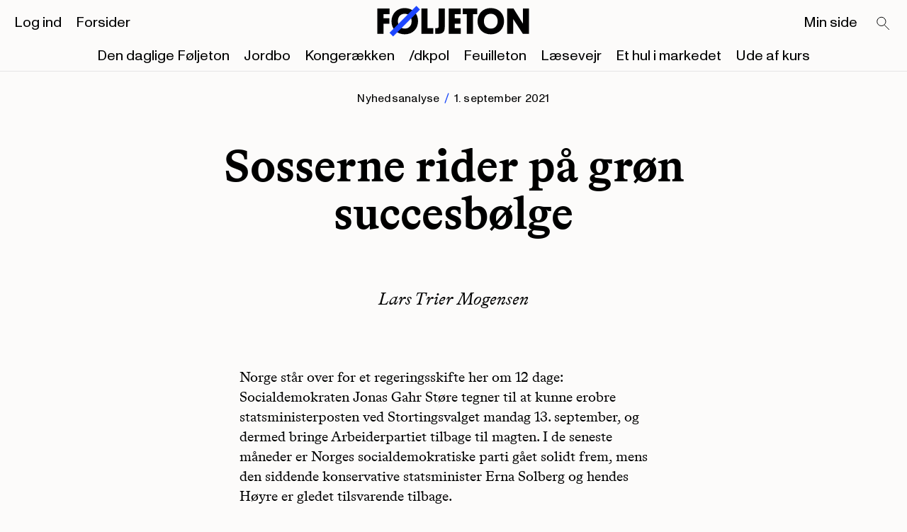

--- FILE ---
content_type: text/html
request_url: https://www.foljeton.dk/post/sosserne-rider-paa-groen-succesboelge
body_size: 3534
content:
<!DOCTYPE html>
<html lang="en">
	<head>
		<meta charset="utf-8" />
		<meta name="viewport" content="width=device-width, initial-scale=1" />
		<link rel="apple-touch-icon" sizes="180x180" href="../favicon/apple-touch-icon.png">
		<link rel="icon" type="image/png" sizes="32x32" href="../favicon/favicon-32x32.png">
		<link rel="icon" type="image/png" sizes="16x16" href="../favicon/favicon-16x16.png">
		<link rel="manifest" href="../favicon/site.webmanifest">
		<link rel="mask-icon" href="../favicon/safari-pinned-tab.svg" color="#ffe070">
		<meta name="msapplication-TileColor" content="#ffffff">
		<meta name="theme-color" content="#ffffff">
		
		<link href="../_app/immutable/assets/0.bd18dd9e.css" rel="stylesheet">
		<link href="../_app/immutable/assets/Image.f28cfadb.css" rel="stylesheet">
		<link href="../_app/immutable/assets/10.45169366.css" rel="stylesheet">
		<link href="../_app/immutable/assets/Author.b917f0d4.css" rel="stylesheet">
		<link href="../_app/immutable/assets/Paywall.050bcc8b.css" rel="stylesheet">
		<link href="../_app/immutable/assets/Comment.db1e182f.css" rel="stylesheet"><title>Sosserne rider på grøn succesbølge - Føljeton</title><!-- HEAD_svelte-z2sxyo_START --> <meta name="og:title" property="og:title" content="Sosserne rider på grøn succesbølge - Føljeton"><link rel="canonical" href="https://foljeton.dk/post/sosserne-rider-paa-groen-succesboelge"><meta property="og:url" content="https://foljeton.dk/post/sosserne-rider-paa-groen-succesboelge"><!-- HTML_TAG_START -->
		<script type="application/ld+json">
			{"@context":"https://schema.org","@graph":[{"@type":["Person","Organization"],"@id":"https://foljeton.dk/#/schema/person/84920ca228c09ea40f848cc745eb75ee","name":"Lars Trier Mogensen","image":{"@type":"ImageObject","@id":"https://foljeton.dk/#personlogo","inLanguage":"da-DK","url":"https://foljeton.dk","width":512,"height":512,"caption":"Føljeton"},"logo":{"@id":"https://foljeton.dk/#personlogo"},"sameAs":["https://www.instagram.com/foljeton/","https://www.linkedin.com/company/f%C3%B8ljeton/","https://www.facebook.com/foljeton"]},{"@type":"WebSite","@id":"https://foljeton.dk/#website","url":"https://foljeton.dk","name":"Føljeton","description":"","publisher":{"@id":"https://foljeton.dk/#/schema/person/84920ca228c09ea40f848cc745eb75ee"},"potentialAction":[{"@type":"SearchAction","target":"https://foljeton.dk/?s={search_term_string}","query-input":"required name=search_term_string"}],"inLanguage":"da-DK"},{"@type":"ImageObject","@id":"https://foljeton.dk#primaryimage","inLanguage":"da-DK","width":512,"height":512,"caption":""},{"@type":"WebPage","@id":"https://foljeton.dk#webpage","canonicalURL":"https://foljeton.dk/post/sosserne-rider-paa-groen-succesboelge","name":"Sosserne rider på grøn succesbølge - Føljeton","isPartOf":{"@id":"https://foljeton.dk/#website"},"primaryImageOfPage":{"@id":"https://foljeton.dk#primaryimage"},"datePublished":"2021-09-01T11:31:42","dateModified":"2021-09-01T11:31:42","author":{"@id":"https://foljeton.dk/#/schema/person/84920ca228c09ea40f848cc745eb75ee"},"description":"","breadcrumb":{"@id":"https://foljeton.dk#breadcrumb"},"inLanguage":"da-DK","potentialAction":[{"@type":"ReadAction","target":["https://foljeton.dk"]}]},{"@type":"BreadcrumbList","@id":"https://foljeton.dk#breadcrumb","itemListElement":[{"@type":"ListItem","position":1,"item":{"@type":"WebPage","@id":"https://foljeton.dk/","url":"https://foljeton.dk/","name":"Føljeton"}},{"@type":"ListItem","position":2,"item":{"@type":"WebPage","@id":"https://foljeton.dk/post/sosserne-rider-paa-groen-succesboelge","url":"https://foljeton.dk/post/sosserne-rider-paa-groen-succesboelge","name":"Sosserne rider på grøn succesbølge"}}]},{"@type":"Article","@id":"https://foljeton.dk#article","isPartOf":{"@id":"https://foljeton.dk#webpage"},"author":{"@id":"https://foljeton.dk/#/schema/person/84920ca228c09ea40f848cc745eb75ee"},"headline":"Sosserne rider på grøn succesbølge - Føljeton","datePublished":"2021-09-01T11:31:42","dateModified":"2021-09-01T11:31:42","mainEntityOfPage":{"@id":"https://foljeton.dk#webpage"},"publisher":{"@id":"https://foljeton.dk/#/schema/person/84920ca228c09ea40f848cc745eb75ee"},"image":{"@id":"https://foljeton.dk#primaryimage"},"articleSection":["blog"],"inLanguage":"da-DK"},{"@type":["Person","Organization"],"@id":"https://foljeton.dk/#/schema/person/84920ca228c09ea40f848cc745eb75ee","name":"entity","image":{"@type":"ImageObject","@id":"https://foljeton.dk/#personlogo","inLanguage":"da-DK","url":"undefined","contentUrl":"undefined","width":512,"height":512,"caption":"entity"},"logo":{"@id":"https://foljeton.dk/#personlogo"},"sameAs":["https://www.instagram.com/foljeton/","https://www.linkedin.com/company/f%C3%B8ljeton/","https://www.facebook.com/foljeton"]}]}
		</script>
	<!-- HTML_TAG_END --><!-- HEAD_svelte-z2sxyo_END -->
		
		<!-- Facebook Pixel Code -->
		<script>
			!function(f,b,e,v,n,t,s)
			{if(f.fbq)return;n=f.fbq=function(){n.callMethod?
			n.callMethod.apply(n,arguments):n.queue.push(arguments)};
			if(!f._fbq)f._fbq=n;n.push=n;n.loaded=!0;n.version='2.0';
			n.queue=[];t=b.createElement(e);t.async=!0;
			t.src=v;s=b.getElementsByTagName(e)[0];
			s.parentNode.insertBefore(t,s)}(window, document,'script',
			'https://connect.facebook.net/en_US/fbevents.js');
			fbq('init', '916485799930669');
			fbq('track', 'PageView');
		</script>
		<noscript>
			<img height="1" width="1" style="display:none" 
					src="https://www.facebook.com/tr?id=916485799930669&ev=PageView&noscript=1"/>
		</noscript>
		<!-- End Facebook Pixel Code -->
	</head>
	<body data-sveltekit-preload-data="hover">
		<div style="display: contents">  <header class="header svelte-9uw1hy  s-hidden s-bg-visible"><div class="mobile-menu svelte-9uw1hy"><div class="mobile-menu__menus svelte-9uw1hy"><nav><ul class="list--reset horizontal svelte-1mtqs5d"><li class="svelte-1mtqs5d"><a href="https://din.foljeton.dk/login?goto=editorial" class="default">Log ind</a> </li><li class="svelte-1mtqs5d"><a href="/forsider" class="default">Forsider</a> </li></ul></nav> <nav><ul class="list--reset horizontal svelte-1mtqs5d"><li class="svelte-1mtqs5d"><a href="#0" class="default">Søg</a> </li><li class="svelte-1mtqs5d"><a href="/klubhuset" class="default">Min side</a> </li></ul></nav> <nav><ul class="list--reset horizontal svelte-1mtqs5d"><li class="svelte-1mtqs5d"><a href="/foeljeton" class="default">Den daglige Føljeton</a> </li><li class="svelte-1mtqs5d"><a href="/jordbo" class="default">Jordbo</a> </li><li class="svelte-1mtqs5d"><a href="/kongeraekken" class="default">Kongerækken</a> </li><li class="svelte-1mtqs5d"><a href="/dkpol" class="default">/dkpol</a> </li><li class="svelte-1mtqs5d"><a href="/feuilleton" class="default">Feuilleton</a> </li><li class="svelte-1mtqs5d"><a href="/laesevejr" class="default">Læsevejr</a> </li><li class="svelte-1mtqs5d"><a href="/et-hul-i-markedet" class="default">Et hul i markedet</a> </li><li class="svelte-1mtqs5d"><a href="/ude-af-kurs" class="default">Ude af kurs</a> </li></ul></nav></div> <div class="mobile-menu__footer svelte-9uw1hy"><footer class="page-width grid svelte-vna8nu"><div class="line svelte-vna8nu"></div> <div class="page-width grid inner svelte-vna8nu"><div class="footer-navigation svelte-vna8nu"><nav><ul class="list--reset vertical svelte-1mtqs5d"><li class="svelte-1mtqs5d"><a href="/foeljeton" class="link--reset">Føljeton</a> </li><li class="svelte-1mtqs5d"><a href="/dkpol/" class="link--reset">/dkpol</a> </li><li class="svelte-1mtqs5d"><a href="/jordbo/" class="link--reset">Jordbo</a> </li><li class="svelte-1mtqs5d"><a href="/feuilleton/" class="link--reset">Feuilleton</a> </li><li class="svelte-1mtqs5d"><a href="/et-hul-i-markedet/" class="link--reset">Et Hul i Markedet</a> </li><li class="svelte-1mtqs5d"><a href="/laesevejr" class="link--reset">Læsevejr</a> </li><li class="svelte-1mtqs5d"><a href="/ude-af-kurs" class="link--reset">Ude af kurs</a> </li><li class="svelte-1mtqs5d"><a href="mailto:kontakt@foljeton.dk" class="link--reset">Kontakt</a> </li></ul></nav></div> <div class="some-navigation svelte-vna8nu"><nav><ul class="list--reset vertical svelte-1mtqs5d"><li class="svelte-1mtqs5d"><a href="https://twitter.com/foljetondk" class="link--reset">Twitter</a> </li><li class="svelte-1mtqs5d"><a href="https://www.instagram.com/foljeton/" class="link--reset">Instagram</a> </li><li class="svelte-1mtqs5d"><a href="https://www.facebook.com/foljeton" class="link--reset">Facebook</a> </li></ul></nav></div></div> <div class="address svelte-vna8nu" data-svelte-h="svelte-1fqc5sn"><p class="svelte-vna8nu">Føljeton<br>
      Dyrkøb 7, 1. sal<br>
      1166 København</p></div> <div class="copyright svelte-vna8nu"><p class="svelte-vna8nu">© 2015-2026 Føljeton</p></div> </footer></div></div> <div class="inner page-padding grid svelte-9uw1hy"><div class="main-menu svelte-9uw1hy"><nav><ul class="list--reset horizontal svelte-1mtqs5d"><li class="svelte-1mtqs5d"><a href="https://din.foljeton.dk/login?goto=editorial" class="default">Log ind</a> </li><li class="svelte-1mtqs5d"><a href="/forsider" class="default">Forsider</a> </li></ul></nav></div> <div class="search svelte-9uw1hy" data-svelte-h="svelte-3zw3ax"><a href="/search" aria-label="Search" class="svelte-9uw1hy"><svg viewBox="0 0 27 27" xmlns="http://www.w3.org/2000/svg" class="svelte-9uw1hy"><path d="M14.739 14.219A6.348 6.348 0 1 1 5.76 5.24a6.348 6.348 0 0 1 8.978 8.978ZM14.754 14.911l6.918 6.917" stroke="currentColor" fill="none"></path></svg></a></div> <div class="logo svelte-9uw1hy"><a href="/" class="logo__link svelte-9uw1hy"><svg xmlns="http://www.w3.org/2000/svg" viewBox="30 30 800 160" enable-background="new 0 0 800 160" xml:space="preserve" class="svelte-9uw1hy"><path d="M262.3,172.1V39.9h31.8v102.4h30.2v29.8H262.3z" class="logo-letter"></path><path d="M334.2,172.1v-29.8h10.1c6.7,0,8-4.8,8-9.2V39.9h31.9v97.4c0,20.8-6.7,34.8-34.8,34.8H334.2z" class="logo-letter"></path><path d="M404.6,172.1V39.9h63.3v29.8h-31.3v20.4h29.8v29.4h-29.8v22.7h31.3v29.8H404.6z" class="logo-letter"></path><path d="M531.8,69.7v102.4h-31.9V69.7h-22.1V39.9h76.1v29.8H531.8z" class="logo-letter"></path><path d="M624.2,37.4c43.2,0,70.1,29.6,70.1,68.2c0,38.6-26.7,69-69.1,69c-43.2,0-69.6-29.6-69.6-68.4
            C555.5,67.8,583.4,37.4,624.2,37.4z M624.9,144.8c23.4,0,36-17.2,36-38.8s-13.4-38.8-36.2-38.8c-23.3,0-35.7,17.2-35.7,38.8
            C589,127.8,602.9,144.8,624.9,144.8z" class="logo-letter"></path><path d="M174.5,37.4c43.2,0,70.1,29.6,70.1,68.2c0,38.6-26.7,69-69.1,69c-43.2,0-69.6-29.6-69.6-68.4
            C105.9,67.8,133.7,37.4,174.5,37.4z M175.2,144.8c23.4,0,36-17.2,36-38.8S197.8,67.2,175,67.2c-23.3,0-35.7,17.2-35.7,38.8
            C139.3,127.8,153.2,144.8,175.2,144.8z" class="logo-letter"></path><path d="M741.6,94v78.1h-30.7V39.9h32.8l49.7,79.9V39.9h30.8v132.2h-31.6L741.6,94z" class="logo-letter"></path><path d="M63.9,119.6v52.5H31.9V39.9h63.4v29.8H63.9v20.4h30.6v29.4H63.9z" class="logo-letter"></path><polygon fill="#1E46FF" points="114.4,185.8 95.5,166.9 236.1,26.2 255.1,45.1 "></polygon></svg></a></div> <div class="hamburger svelte-9uw1hy"><a href="#0" aria-label="Open main menu"><div class="hamburger state--1 svelte-13g3xri"><div class="svelte-13g3xri"></div> <div class="svelte-13g3xri"></div> <div class="svelte-13g3xri"></div> </div></a></div> <div class="newsletters-menu svelte-9uw1hy"><nav><ul class="list--reset horizontal svelte-1mtqs5d"><li class="svelte-1mtqs5d"><a href="/foeljeton" class="default">Den daglige Føljeton</a> </li><li class="svelte-1mtqs5d"><a href="/jordbo" class="default">Jordbo</a> </li><li class="svelte-1mtqs5d"><a href="/kongeraekken" class="default">Kongerækken</a> </li><li class="svelte-1mtqs5d"><a href="/dkpol" class="default">/dkpol</a> </li><li class="svelte-1mtqs5d"><a href="/feuilleton" class="default">Feuilleton</a> </li><li class="svelte-1mtqs5d"><a href="/laesevejr" class="default">Læsevejr</a> </li><li class="svelte-1mtqs5d"><a href="/et-hul-i-markedet" class="default">Et hul i markedet</a> </li><li class="svelte-1mtqs5d"><a href="/ude-af-kurs" class="default">Ude af kurs</a> </li></ul></nav></div> <div class="secondary-menu svelte-9uw1hy"><nav><ul class="list--reset horizontal svelte-1mtqs5d"><li class="svelte-1mtqs5d"><a href="/klubhuset" class="default">Min side</a> </li></ul></nav></div></div> </header> <main class="svelte-lkoy9f"> <article class="page-width--from-tablet post grid svelte-z20nfu"><header class="page-width--on-mobile svelte-z20nfu"><div class="f-category svelte-z20nfu"><p class="svelte-5u6ann"><!-- HTML_TAG_START --><a href="/tag/nyhedsanalyse" class="link--reset">Nyhedsanalyse</a><!-- HTML_TAG_END --> <span class="space-around svelte-5u6ann"><svg width="6" height="12" viewBox="0 0 6 12" fill="none" xmlns="http://www.w3.org/2000/svg"><path d="M1.357 11.918 5.635.717 4.532.296.255 11.497l1.102.42Z" fill="currentColor"></path></svg></span> <time datetime="2021-09-01T11:31:42">1. september 2021</time></p></div> <h1 class="svelte-z20nfu">Sosserne rider på grøn succesbølge</h1> <div class="f-h6 author svelte-z20nfu"><a href="/author/lars" class="link--reset">Lars Trier Mogensen</a></div></header> <main class="svelte-z20nfu">  </main></article>  </main> <footer class="page-width grid svelte-vna8nu"><div class="line svelte-vna8nu"></div> <div class="page-width grid inner svelte-vna8nu"><div class="footer-navigation svelte-vna8nu"><nav><ul class="list--reset vertical svelte-1mtqs5d"><li class="svelte-1mtqs5d"><a href="/foeljeton" class="link--reset">Føljeton</a> </li><li class="svelte-1mtqs5d"><a href="/dkpol/" class="link--reset">/dkpol</a> </li><li class="svelte-1mtqs5d"><a href="/jordbo/" class="link--reset">Jordbo</a> </li><li class="svelte-1mtqs5d"><a href="/feuilleton/" class="link--reset">Feuilleton</a> </li><li class="svelte-1mtqs5d"><a href="/et-hul-i-markedet/" class="link--reset">Et Hul i Markedet</a> </li><li class="svelte-1mtqs5d"><a href="/laesevejr" class="link--reset">Læsevejr</a> </li><li class="svelte-1mtqs5d"><a href="/ude-af-kurs" class="link--reset">Ude af kurs</a> </li><li class="svelte-1mtqs5d"><a href="mailto:kontakt@foljeton.dk" class="link--reset">Kontakt</a> </li></ul></nav></div> <div class="some-navigation svelte-vna8nu"><nav><ul class="list--reset vertical svelte-1mtqs5d"><li class="svelte-1mtqs5d"><a href="https://twitter.com/foljetondk" class="link--reset">Twitter</a> </li><li class="svelte-1mtqs5d"><a href="https://www.instagram.com/foljeton/" class="link--reset">Instagram</a> </li><li class="svelte-1mtqs5d"><a href="https://www.facebook.com/foljeton" class="link--reset">Facebook</a> </li></ul></nav></div></div> <div class="address svelte-vna8nu" data-svelte-h="svelte-1fqc5sn"><p class="svelte-vna8nu">Føljeton<br>
      Dyrkøb 7, 1. sal<br>
      1166 København</p></div> <div class="copyright svelte-vna8nu"><p class="svelte-vna8nu">© 2015-2026 Føljeton</p></div> </footer> <div class="dev svelte-1m3w12p" data-svelte-h="svelte-osnq24"><div class="dev__guides svelte-1m3w12p"><div class="dev__columns-container grid page-width grid svelte-1m3w12p"><div class="dev__column svelte-1m3w12p"><p>1</p></div> <div class="dev__column svelte-1m3w12p"><p>2</p></div> <div class="dev__column svelte-1m3w12p"><p>3</p></div> <div class="dev__column svelte-1m3w12p"><p>4</p></div> <div class="dev__column svelte-1m3w12p"><p>5</p></div> <div class="dev__column svelte-1m3w12p"><p>6</p></div> <div class="dev__column svelte-1m3w12p"><p>7</p></div> <div class="dev__column svelte-1m3w12p"><p>8</p></div> <div class="dev__column svelte-1m3w12p"><p>9</p></div> <div class="dev__column svelte-1m3w12p"><p>10</p></div> <div class="dev__column svelte-1m3w12p"><p>11</p></div> <div class="dev__column svelte-1m3w12p"><p>12</p></div></div></div></div>  
			
			<script>
				{
					__sveltekit_12n2lyp = {
						base: new URL("..", location).pathname.slice(0, -1),
						env: {"PUBLIC_APP_COOKIE_DOMAIN":"https://central-api.foljeton.dk","PUBLIC_WORDPRESS_BASE_URL":"https://wp.foljeton.dk"}
					};

					const element = document.currentScript.parentElement;

					const data = [null,null];

					Promise.all([
						import("../_app/immutable/entry/start.4c4064f2.js"),
						import("../_app/immutable/entry/app.9a908d88.js")
					]).then(([kit, app]) => {
						kit.start(app, element, {
							node_ids: [0, 10],
							data,
							form: null,
							error: null
						});
					});
				}
			</script>
		</div>
	</body>
</html>


--- FILE ---
content_type: application/javascript; charset=utf-8
request_url: https://www.foljeton.dk/_app/immutable/chunks/client.9d5d436b.js
body_size: 119
content:
import{G as m,P as p}from"./image.4ac65ffa.js";const h=`${p}/graphql`,i=new Map,w=5*60*1e3,f=new m(h,{method:"GET",jsonSerializer:{parse:JSON.parse,stringify:JSON.stringify},timeout:15e3}),S=async(s,a,o=3)=>{const r=JSON.stringify({query:s,variables:a}),n=i.get(r);if(n&&Date.now()-n.timestamp<w)return n.data;for(let t=0;t<o;t++)try{const e=await f.request(s,a);return i.set(r,{data:e,timestamp:Date.now()}),e}catch(e){if(t===o-1)throw e;await new Promise(c=>setTimeout(c,Math.pow(2,t)*1e3))}},y={request:S};export{y as c};


--- FILE ---
content_type: application/javascript; charset=utf-8
request_url: https://www.foljeton.dk/_app/immutable/nodes/10.121a6a59.js
body_size: 3255
content:
import{c as oe}from"../chunks/client.9d5d436b.js";import{e as G}from"../chunks/index.8f2ca6db.js";import{p as fe}from"../chunks/post.76d4679b.js";import{s as ce,a as T,f as z,l as ue,e as W,c as B,g as P,h as C,d as h,m as me,j as I,i as D,z as E,n as he,o as _e,O as de,I as re,J as ie,r as pe,A as ge}from"../chunks/scheduler.c3b7dd0e.js";import{S as ve,i as be,b as O,d as R,m as q,a as p,t as y,c as U,e as J,g as M}from"../chunks/index.5ce889ff.js";import{e as X}from"../chunks/Image.c8d09ce7.js";import{P as $e,s as we,A as ke}from"../chunks/Author.3f608f2b.js";import{I as ye,P as Ee,u as Ie,a as ze,C as Pe}from"../chunks/Paywall.43c8aaf4.js";import{H as Ae}from"../chunks/Head.8cfd72a4.js";function Se(a){const l=/https:\/\/foljeton\.dk\/\d+\/([\w-]+)/g,t="https://foljeton.dk/post/$1";return a.replace(l,t)}async function Ce({params:a}){var l,t;try{const e=await oe.request(fe(a.slug));if(!e||!e.postBy)throw G(404,"Post not found");const s=e.postBy,i=s==null?void 0:s.content;if(i&&i!==""){const n=Se(i);e.postBy.content=n}return e}catch(e){throw(t=(l=e.response)==null?void 0:l.error)!=null&&t.includes("kritisk fejl")?G(503,"WordPress is temporarily unavailable"):(console.error("Failed to load post:",e),G(500,"Failed to load post"))}}const Oe=Object.freeze(Object.defineProperty({__proto__:null,load:Ce},Symbol.toStringTag,{value:"Module"}));function Y(a,l,t){const e=a.slice();return e[14]=l[t],e}function Z(a){let l,t,e;return t=new ke({props:{author:a[8]}}),{c(){l=z("div"),O(t.$$.fragment),this.h()},l(s){l=P(s,"DIV",{class:!0});var i=C(l);R(t.$$.fragment,i),i.forEach(h),this.h()},h(){I(l,"class","f-h6 author svelte-z20nfu")},m(s,i){D(s,l,i),q(t,l,null),e=!0},p(s,i){const n={};i&256&&(n.author=s[8]),t.$set(n)},i(s){e||(p(t.$$.fragment,s),e=!0)},o(s){y(t.$$.fragment,s),e=!1},d(s){s&&h(l),J(t)}}}function x(a){let l,t,e;return t=new ye({props:{image:a[6],size:6}}),{c(){l=z("div"),O(t.$$.fragment),this.h()},l(s){l=P(s,"DIV",{class:!0});var i=C(l);R(t.$$.fragment,i),i.forEach(h),this.h()},h(){I(l,"class","image svelte-z20nfu")},m(s,i){D(s,l,i),q(t,l,null),e=!0},p(s,i){const n={};i&64&&(n.image=s[6]),t.$set(n)},i(s){e||(p(t.$$.fragment,s),e=!0)},o(s){y(t.$$.fragment,s),e=!1},d(s){s&&h(l),J(t)}}}function ee(a){let l,t,e;return{c(){l=z("div"),t=z("p"),e=new re(!1),this.h()},l(s){l=P(s,"DIV",{class:!0});var i=C(l);t=P(i,"P",{class:!0});var n=C(t);e=ie(n,!1),n.forEach(h),i.forEach(h),this.h()},h(){e.a=null,I(t,"class","f-manchet"),I(l,"class","page-width--on-mobile")},m(s,i){D(s,l,i),E(l,t),e.m(a[7],t)},p(s,i){i&128&&e.p(s[7])},d(s){s&&h(l)}}}function te(a){let l,t;return{c(){l=z("div"),t=new re(!1),this.h()},l(e){l=P(e,"DIV",{class:!0});var s=C(l);t=ie(s,!1),s.forEach(h),this.h()},h(){t.a=null,I(l,"class","content f-body page-width--on-mobile")},m(e,s){D(e,l,s),t.m(a[3],l)},p(e,s){s&8&&t.p(e[3])},d(e){e&&h(l)}}}function le(a){let l,t,e,s="Læsernes opslagstavle",i,n,_,g=X(a[5]),o=[];for(let c=0;c<g.length;c+=1)o[c]=ae(Y(a,g,c));const j=c=>y(o[c],1,1,()=>{o[c]=null});return{c(){l=z("div"),t=z("div"),e=z("h4"),e.textContent=s,i=T(),n=z("ul");for(let c=0;c<o.length;c+=1)o[c].c();this.h()},l(c){l=P(c,"DIV",{class:!0});var u=C(l);t=P(u,"DIV",{class:!0,id:!0});var f=C(t);e=P(f,"H4",{class:!0,"data-svelte-h":!0}),pe(e)!=="svelte-1fgbci8"&&(e.textContent=s),i=B(f),n=P(f,"UL",{class:!0});var A=C(n);for(let H=0;H<o.length;H+=1)o[H].l(A);A.forEach(h),f.forEach(h),u.forEach(h),this.h()},h(){I(e,"class","comments__headline svelte-z20nfu"),I(n,"class","list--reset"),I(t,"class","comments svelte-z20nfu"),I(t,"id","comments"),I(l,"class","page-width grid")},m(c,u){D(c,l,u),E(l,t),E(t,e),E(t,i),E(t,n);for(let f=0;f<o.length;f+=1)o[f]&&o[f].m(n,null);_=!0},p(c,u){if(u&32){g=X(c[5]);let f;for(f=0;f<g.length;f+=1){const A=Y(c,g,f);o[f]?(o[f].p(A,u),p(o[f],1)):(o[f]=ae(A),o[f].c(),p(o[f],1),o[f].m(n,null))}for(M(),f=g.length;f<o.length;f+=1)j(f);U()}},i(c){if(!_){for(let u=0;u<g.length;u+=1)p(o[u]);_=!0}},o(c){o=o.filter(Boolean);for(let u=0;u<o.length;u+=1)y(o[u]);_=!1},d(c){c&&h(l),ge(o,c)}}}function se(a){var i;let l,t,e,s;return t=new Pe({props:{data:(i=a[14])==null?void 0:i.node}}),{c(){l=z("li"),O(t.$$.fragment),e=T(),this.h()},l(n){l=P(n,"LI",{class:!0});var _=C(l);R(t.$$.fragment,_),e=B(_),_.forEach(h),this.h()},h(){I(l,"class","comments__comment svelte-z20nfu")},m(n,_){D(n,l,_),q(t,l,null),E(l,e),s=!0},p(n,_){var o;const g={};_&32&&(g.data=(o=n[14])==null?void 0:o.node),t.$set(g)},i(n){s||(p(t.$$.fragment,n),s=!0)},o(n){y(t.$$.fragment,n),s=!1},d(n){n&&h(l),J(t)}}}function ae(a){var s,i;let l,t,e=((i=(s=a[14])==null?void 0:s.node)==null?void 0:i.parent)===null&&se(a);return{c(){e&&e.c(),l=W()},l(n){e&&e.l(n),l=W()},m(n,_){e&&e.m(n,_),D(n,l,_),t=!0},p(n,_){var g,o;((o=(g=n[14])==null?void 0:g.node)==null?void 0:o.parent)===null?e?(e.p(n,_),_&32&&p(e,1)):(e=se(n),e.c(),p(e,1),e.m(l.parentNode,l)):e&&(M(),y(e,1,1,()=>{e=null}),U())},i(n){t||(p(e),t=!0)},o(n){y(e),t=!1},d(n){n&&h(l),e&&e.d(n)}}}function ne(a){let l,t;return l=new Ee({props:{status:a[4],slug:a[9]}}),l.$on("hidePaywall",a[10]),{c(){O(l.$$.fragment)},l(e){R(l.$$.fragment,e)},m(e,s){q(l,e,s),t=!0},p(e,s){const i={};s&16&&(i.status=e[4]),s&512&&(i.slug=e[9]),l.$set(i)},i(e){t||(p(l.$$.fragment,e),t=!0)},o(e){y(l.$$.fragment,e),t=!1},d(e){J(l,e)}}}function De(a){let l,t,e,s,i,n,_,g,o,j,c,u,f,A,H,F,S,V;l=new Ae({props:{data:a[0],pageType:"post",article:!0}}),n=new $e({props:{post:a[0],showDate:!0}});let d=a[8]&&Z(a),v=a[6]&&x(a),w=a[7]&&a[7]!==""&&ee(a),k=a[3]&&a[3]!==""&&te(a),b=a[5]&&a[5].length&&le(a),$=a[2]&&ne(a);return{c(){O(l.$$.fragment),t=T(),e=z("article"),s=z("header"),i=z("div"),O(n.$$.fragment),_=T(),g=z("h1"),o=ue(a[1]),j=T(),d&&d.c(),c=T(),u=z("main"),v&&v.c(),f=T(),w&&w.c(),A=T(),k&&k.c(),H=T(),b&&b.c(),F=T(),$&&$.c(),S=W(),this.h()},l(r){R(l.$$.fragment,r),t=B(r),e=P(r,"ARTICLE",{class:!0});var m=C(e);s=P(m,"HEADER",{class:!0});var L=C(s);i=P(L,"DIV",{class:!0});var Q=C(i);R(n.$$.fragment,Q),Q.forEach(h),_=B(L),g=P(L,"H1",{class:!0});var K=C(g);o=me(K,a[1]),K.forEach(h),j=B(L),d&&d.l(L),L.forEach(h),c=B(m),u=P(m,"MAIN",{class:!0});var N=C(u);v&&v.l(N),f=B(N),w&&w.l(N),A=B(N),k&&k.l(N),N.forEach(h),m.forEach(h),H=B(r),b&&b.l(r),F=B(r),$&&$.l(r),S=W(),this.h()},h(){I(i,"class","f-category svelte-z20nfu"),I(g,"class","svelte-z20nfu"),I(s,"class","page-width--on-mobile svelte-z20nfu"),I(u,"class","svelte-z20nfu"),I(e,"class","page-width--from-tablet post grid svelte-z20nfu")},m(r,m){q(l,r,m),D(r,t,m),D(r,e,m),E(e,s),E(s,i),q(n,i,null),E(s,_),E(s,g),E(g,o),E(s,j),d&&d.m(s,null),E(e,c),E(e,u),v&&v.m(u,null),E(u,f),w&&w.m(u,null),E(u,A),k&&k.m(u,null),D(r,H,m),b&&b.m(r,m),D(r,F,m),$&&$.m(r,m),D(r,S,m),V=!0},p(r,[m]){const L={};m&1&&(L.data=r[0]),l.$set(L);const Q={};m&1&&(Q.post=r[0]),n.$set(Q),(!V||m&2)&&he(o,r[1]),r[8]?d?(d.p(r,m),m&256&&p(d,1)):(d=Z(r),d.c(),p(d,1),d.m(s,null)):d&&(M(),y(d,1,1,()=>{d=null}),U()),r[6]?v?(v.p(r,m),m&64&&p(v,1)):(v=x(r),v.c(),p(v,1),v.m(u,f)):v&&(M(),y(v,1,1,()=>{v=null}),U()),r[7]&&r[7]!==""?w?w.p(r,m):(w=ee(r),w.c(),w.m(u,A)):w&&(w.d(1),w=null),r[3]&&r[3]!==""?k?k.p(r,m):(k=te(r),k.c(),k.m(u,null)):k&&(k.d(1),k=null),r[5]&&r[5].length?b?(b.p(r,m),m&32&&p(b,1)):(b=le(r),b.c(),p(b,1),b.m(F.parentNode,F)):b&&(M(),y(b,1,1,()=>{b=null}),U()),r[2]?$?($.p(r,m),m&4&&p($,1)):($=ne(r),$.c(),p($,1),$.m(S.parentNode,S)):$&&(M(),y($,1,1,()=>{$=null}),U())},i(r){V||(p(l.$$.fragment,r),p(n.$$.fragment,r),p(d),p(v),p(b),p($),V=!0)},o(r){y(l.$$.fragment,r),y(n.$$.fragment,r),y(d),y(v),y(b),y($),V=!1},d(r){r&&(h(t),h(e),h(H),h(F),h(S)),J(l,r),J(n),d&&d.d(),v&&v.d(),w&&w.d(),k&&k.d(),b&&b.d(r),$&&$.d(r)}}}function He(a,l,t){let e,s,i,n,_,g,o,j,c,u,{data:f}=l,A=!1;function H(){{const S=Ie(),V=ze(),d=V&&V.status;s==="user"&&!S||s==="subscription"&&!d?(t(3,c=j.substring(0,500)),t(2,A=!0)):t(3,c=j)}}_e(()=>{H()}),de(()=>{H()});function F(){t(2,A=!1),t(3,c=j)}return a.$$set=S=>{"data"in S&&t(11,f=S.data)},a.$$.update=()=>{var S,V,d,v,w,k;a.$$.dirty&2048&&t(0,e=f==null?void 0:f.postBy),a.$$.dirty&1&&t(4,s=(S=e==null?void 0:e.metadata)==null?void 0:S.status),a.$$.dirty&1&&t(9,i=e==null?void 0:e.slug),a.$$.dirty&1&&t(1,n=e==null?void 0:e.title),a.$$.dirty&1&&t(8,_=(V=e==null?void 0:e.author)==null?void 0:V.node),a.$$.dirty&3&&t(7,g=we(n,(d=e==null?void 0:e.manchet)==null?void 0:d.teaser)),a.$$.dirty&1&&t(6,o=((v=e==null?void 0:e.featuredImage)==null?void 0:v.node)||((w=e==null?void 0:e.billeder)==null?void 0:w.teaserImage)),a.$$.dirty&1&&(j=e==null?void 0:e.content),a.$$.dirty&1&&t(5,u=(k=e==null?void 0:e.comments)==null?void 0:k.edges)},t(3,c=""),[e,n,A,c,s,u,o,g,_,i,F,f]}class Re extends ve{constructor(l){super(),be(this,l,He,De,ce,{data:11})}}export{Re as component,Oe as universal};
